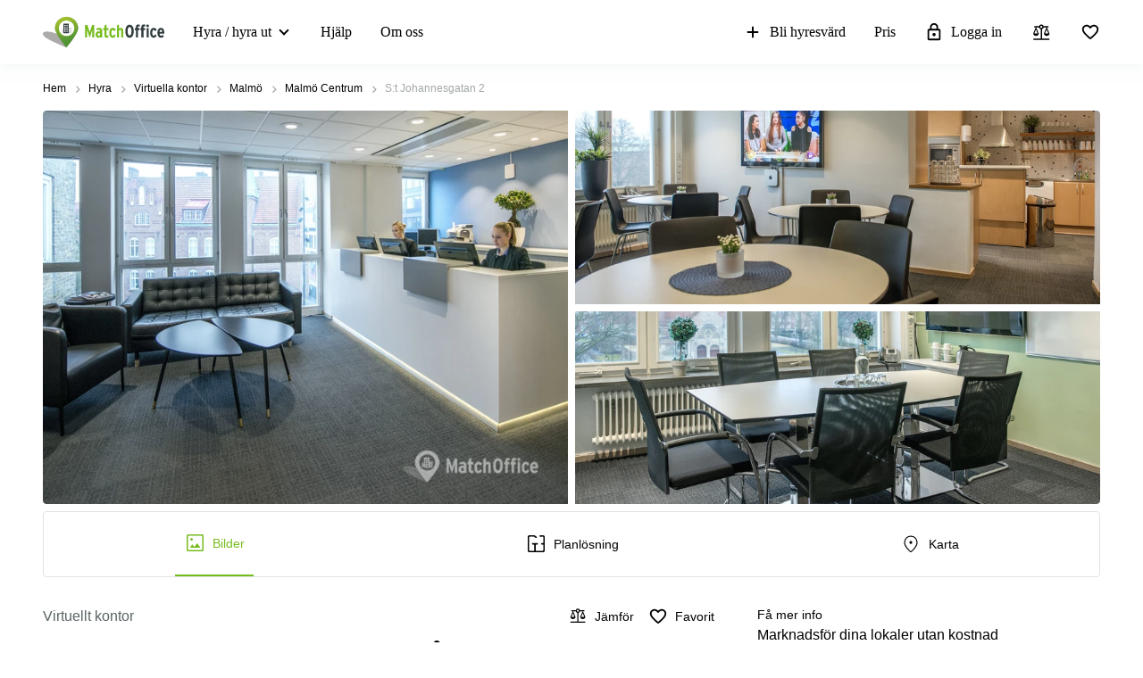

--- FILE ---
content_type: image/svg+xml
request_url: https://storage.googleapis.com/lb-assets-eu/common/facility_image/7/lounge.svg
body_size: 2339
content:
<svg width="25" height="25" viewBox="0 0 25 25" xmlns="http://www.w3.org/2000/svg">
<mask id="mask0_10_932" style="mask-type:alpha" maskUnits="userSpaceOnUse" x="0" y="0" width="25" height="25">
<rect x="0.0371094" y="0.891357" width="24" height="24" />
</mask>
<g mask="url(#mask0_10_932)">
<path d="M12.037 13.9537C11.8244 13.9537 11.6463 13.8819 11.5027 13.7381C11.3591 13.5944 11.2873 13.4163 11.2873 13.2038V8.22302C11.2873 8.01052 11.3592 7.8324 11.503 7.68865C11.6468 7.5449 11.825 7.47302 12.0376 7.47302C12.2502 7.47302 12.4283 7.5449 12.5719 7.68865C12.7155 7.8324 12.7873 8.01052 12.7873 8.22302V13.2038C12.7873 13.4163 12.7154 13.5944 12.5716 13.7381C12.4278 13.8819 12.2496 13.9537 12.037 13.9537ZM8.61391 13.9537C8.40131 13.9537 8.22322 13.8819 8.07963 13.7381C7.93605 13.5944 7.86426 13.4163 7.86426 13.2038V10.1749C7.86426 9.96244 7.93617 9.78432 8.07998 9.64057C8.22378 9.49682 8.40198 9.42495 8.61458 9.42495C8.82717 9.42495 9.00525 9.49682 9.14883 9.64057C9.29242 9.78432 9.36421 9.96244 9.36421 10.1749V13.2038C9.36421 13.4163 9.29231 13.5944 9.14851 13.7381C9.00469 13.8819 8.82649 13.9537 8.61391 13.9537ZM15.46 13.9537C15.2474 13.9537 15.0694 13.8819 14.9258 13.7381C14.7822 13.5944 14.7104 13.4163 14.7104 13.2038V11.1557C14.7104 10.9432 14.7823 10.7651 14.9261 10.6213C15.0699 10.4776 15.2481 10.4057 15.4607 10.4057C15.6733 10.4057 15.8514 10.4776 15.995 10.6213C16.1386 10.7651 16.2104 10.9432 16.2104 11.1557V13.2038C16.2104 13.4163 16.1385 13.5944 15.9946 13.7381C15.8508 13.8819 15.6726 13.9537 15.46 13.9537Z" />
<path d="M6.50001 22C6.25359 22 6.04726 21.9198 5.881 21.7593C5.71473 21.5988 5.63159 21.3996 5.63159 21.1618C5.63159 20.9239 5.71473 20.7247 5.881 20.5643C6.04726 20.4038 6.25359 20.3236 6.50001 20.3236H11.1316V16.9706H3.09313C2.50824 16.9706 2.01316 16.775 1.6079 16.3838C1.20263 15.9927 1 15.5148 1 14.9503V5.02038C1 4.45582 1.20263 3.97794 1.6079 3.58677C2.01316 3.19559 2.50824 3 3.09313 3H20.9069C21.4918 3 21.9868 3.19559 22.3921 3.58677C22.7974 3.97794 23 4.45582 23 5.02038V14.9503C23 15.5148 22.7974 15.9927 22.3921 16.3838C21.9868 16.775 21.4918 16.9706 20.9069 16.9706H12.8684V20.3236H17.5C17.7464 20.3236 17.9527 20.4038 18.119 20.5643C18.2853 20.7247 18.3684 20.9239 18.3684 21.1618C18.3684 21.3996 18.2853 21.5988 18.119 21.7593C17.9527 21.9198 17.7464 22 17.5 22H6.50001ZM2.73682 14.9503C2.73682 15.0362 2.77393 15.115 2.84815 15.1867C2.92239 15.2583 3.00405 15.2942 3.09313 15.2942H20.9069C20.9959 15.2942 21.0776 15.2583 21.1519 15.1867C21.2261 15.115 21.2632 15.0362 21.2632 14.9503V5.02038C21.2632 4.93439 21.2261 4.85557 21.1519 4.78391C21.0776 4.71227 20.9959 4.67645 20.9069 4.67645H3.09313C3.00405 4.67645 2.92239 4.71227 2.84815 4.78391C2.77393 4.85557 2.73682 4.93439 2.73682 5.02038V14.9503ZM2.73682 14.9503V4.67645V15.2942V14.9503Z" />
</g>
</svg>
